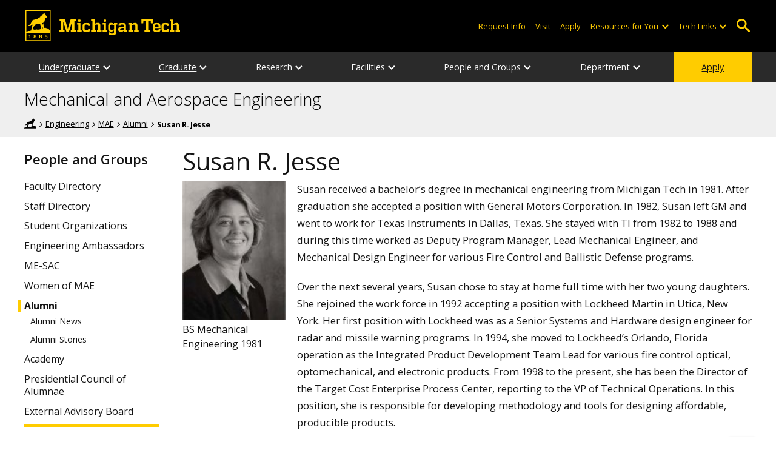

--- FILE ---
content_type: text/html; charset=UTF-8
request_url: https://www.mtu.edu/mechanical-aerospace/people/alumni/profiles/susan-jesse.html
body_size: 9509
content:
<!DOCTYPE HTML><html lang="en">
   <head>
      <meta charset="UTF-8">
      <meta name="viewport" content="width=device-width, initial-scale=1">
      <title>Susan R. Jesse | MAE</title>
      <meta name="Description" content="Susan R. Jesse, alumnus, Michigan Technological University">
      <meta name="Keywords" content="Susan R. Jesse">
      


<!-- <link type="text/css" rel="stylesheet" href="//www.mtu.edu/mtu_resources/styles/n/normalize.css" /> -->
<!-- <link type="text/css" rel="stylesheet" href="//www.mtu.edu/mtu_resources/styles/n/base.css" /> -->
<link type="text/css" rel="stylesheet" href="//www.mtu.edu/mtu_resources/styles/n/base.css" />

<!-- this is the headcode include -->
<!--<link rel="stylesheet" href="/_resources/css/oustyles.css" />-->

<link href="//www.mtu.edu/mtu_resources/styles/n/print.css" type="text/css" rel="stylesheet" media="print" />
<script>/**
 * +------------------------------------------------------------------------+
 * | Global Settings                                                        |
 * +------------------------------------------------------------------------+
 */
(function() {
	// TODO: Fix if the user has switched their system preferences. 
	// Only set cookie in settings page.	
	function setFontSize(value) {
		if (value) {
			document.documentElement.classList.remove(window.mtuFontSize);
			document.documentElement.classList.add(value);
			window.mtuFontSize = value;
		}
	}

	function setReducedMotion(value) {
		if (value) {
			document.documentElement.classList.add("reduce-animations");
		} else {
			document.documentElement.classList.remove("reduce-animations");
		}
	}

	function setTheme(value) {
		if (value) {
			document.documentElement.classList.remove(window.mtuTheme);
			document.documentElement.classList.add(value);
			window.mtuTheme = value;
		}
	}
	
	const animQuery = window.matchMedia("(prefers-reduced-motion: reduce)");
	const darkQuery = window.matchMedia("(prefers-color-scheme: dark)");

	let mtuAnimations;
	let mtuFontSize;
	let mtuTheme;

	try {
		mtuAnimations = localStorage.getItem("mtuAnimations");
		mtuFontSize = localStorage.getItem("mtuFontSize");
		mtuTheme = localStorage.getItem("mtuTheme");
	} catch (error) {
		console.error(error);
		return;
	}

	setFontSize(mtuFontSize);
	setReducedMotion(mtuAnimations === "reduced" || animQuery.matches);

	if (mtuTheme === "system") {
		mtuTheme = darkQuery.matches ? "dark" : "light";
	}

	if (mtuTheme === "dark") {
		const link = document.createElement("link");
		link.href = "/mtu_resources/assets/css/app-dark.css";
		link.rel = "stylesheet";
		link.type = "text/css";

		document.head.append(link);
	}

	setTheme(mtuTheme);
})();

/**
 * +------------------------------------------------------------------------+
 * | Global Header and Navigation                                           |
 * +------------------------------------------------------------------------+
 */
(function() {
	function adjustNav() {
		let navBar = document.querySelector('.nav-bar');
		if (navBar) {
			let navCount = navBar.querySelectorAll('.menu_item').length;
			let height = navBar.clientHeight;	

			if (height > 50) {
			  navBar.style.setProperty('--navCount', navCount);
			  navBar.classList.add('nav-tall');
			} else {
			  navBar.style.removeProperty('--navCount');
			  navBar.classList.remove('nav-tall');
			}	
		}
	}
	
	// Adjust header height right away.
	adjustNav();
	
	// Re-adjust header height as content loads.
	window.addEventListener("DOMContentLoaded", adjustNav);
	window.addEventListener("load", adjustNav);
	
	// Setting up some space for items after the nav to be seen.
	function onResize() {
		let header = document.querySelector(".nav, .mtu-nav");
		let headerHeight;
		
		if (header) {
			headerHeight = header.clientHeight + "px";
			document.documentElement.style.setProperty("--mtu-header-height", headerHeight);
		}
	}
	
	// Create --mtu-header-height now.
	onResize();
	
	// Update --mtu-header-height on load.
	window.addEventListener("DOMContentLoaded", onResize);
	window.addEventListener("load", onResize);
	
	// Update --mtu-header-height on resize.
	let frameId;
	window.addEventListener("resize", function() {
		// Debounce the resize event.
		if (frameId) {
			window.cancelAnimationFrame(frameId);
		}
		
		frameId = window.requestAnimationFrame(onResize);
	});
})();

/**
 * Defers execution of the given function until after jQuery is loaded.
 */
function defer(fn) {
	if (window.jsSet) {
		fn();
		return;
	}
	
	setTimeout(function() {
		defer(fn);
	}, 100);
}
</script><meta property="mtu:ou_content_type" content="alumni">
      <meta property="mtu:ou_content_id" content="5319ce76-ad11-4dad-86da-1e82d45444b7">
      <link rel="canonical" href="https://www.mtu.edu/mechanical-aerospace/people/alumni/profiles/susan-jesse.html">
      <script>
window.dataLayer = window.dataLayer || [];
if(window.devicePixelRatio > 1.5) {
	dataLayer.push({'retina':'true'});
} else {
	dataLayer.push({'retina':'false'});
}
let theme = localStorage.getItem('mtuTheme') || 'light';
let animations = localStorage.getItem('mtuAnimations') || 'no-preference';
let fontSize = localStorage.getItem('mtuFontSize') || 'font-normal';

dataLayer.push({'themes':theme,'animations':animations,'font_size':fontSize});
dataLayer.push({'internalExternal' : 'external'});
</script>

<!-- Google Tag Manager -->
<script>(function(w,d,s,l,i){w[l]=w[l]||[];w[l].push({'gtm.start':
new Date().getTime(),event:'gtm.js'});var f=d.getElementsByTagName(s)[0],
j=d.createElement(s),dl=l!='dataLayer'?'&l='+l:'';j.async=true;j.src=
'https://gtm-tagging-1.mtu.edu/gtm.js?id='+i+dl;f.parentNode.insertBefore(j,f);
})(window,document,'script','dataLayer','GTM-K6W7S4L9');</script>
<!-- End Google Tag Manager -->


<link rel="preconnect" href="https://fonts.googleapis.com">
<link rel="preconnect" href="https://fonts.gstatic.com" crossorigin />
<link href="https://fonts.googleapis.com/css2?family=Open+Sans:ital,wght@0,300;0,400;0,600;0,700;1,400;1,600;1,700&display=swap" rel="preload" as="style">
<link href="https://fonts.googleapis.com/css2?family=Open+Sans:ital,wght@0,300;0,400;0,600;0,700;1,400;1,600;1,700&display=swap" rel="stylesheet" /></head>
   <body>
      <div aria-atomic="true" aria-live="polite" class="sr-only" id="sr-announcements" role="status"></div>
      <div class="stick"><svg xmlns="http://www.w3.org/2000/svg" viewBox="0 0 0 0" width="0" height="0" focusable="false" role="none" style="visibility: hidden; position: absolute; left: -9999px; overflow: hidden;" ><defs><filter id="wp-duotone-dark-grayscale"><feColorMatrix color-interpolation-filters="sRGB" type="matrix" values=" .299 .587 .114 0 0 .299 .587 .114 0 0 .299 .587 .114 0 0 .299 .587 .114 0 0 " /><feComponentTransfer color-interpolation-filters="sRGB" ><feFuncR type="table" tableValues="0 0.49803921568627" /><feFuncG type="table" tableValues="0 0.49803921568627" /><feFuncB type="table" tableValues="0 0.49803921568627" /><feFuncA type="table" tableValues="1 1" /></feComponentTransfer><feComposite in2="SourceGraphic" operator="in" /></filter></defs></svg><svg xmlns="http://www.w3.org/2000/svg" viewBox="0 0 0 0" width="0" height="0" focusable="false" role="none" style="visibility: hidden; position: absolute; left: -9999px; overflow: hidden;" ><defs><filter id="wp-duotone-grayscale"><feColorMatrix color-interpolation-filters="sRGB" type="matrix" values=" .299 .587 .114 0 0 .299 .587 .114 0 0 .299 .587 .114 0 0 .299 .587 .114 0 0 " /><feComponentTransfer color-interpolation-filters="sRGB" ><feFuncR type="table" tableValues="0 1" /><feFuncG type="table" tableValues="0 1" /><feFuncB type="table" tableValues="0 1" /><feFuncA type="table" tableValues="1 1" /></feComponentTransfer><feComposite in2="SourceGraphic" operator="in" /></filter></defs></svg><svg xmlns="http://www.w3.org/2000/svg" viewBox="0 0 0 0" width="0" height="0" focusable="false" role="none" style="visibility: hidden; position: absolute; left: -9999px; overflow: hidden;" ><defs><filter id="wp-duotone-purple-yellow"><feColorMatrix color-interpolation-filters="sRGB" type="matrix" values=" .299 .587 .114 0 0 .299 .587 .114 0 0 .299 .587 .114 0 0 .299 .587 .114 0 0 " /><feComponentTransfer color-interpolation-filters="sRGB" ><feFuncR type="table" tableValues="0.54901960784314 0.98823529411765" /><feFuncG type="table" tableValues="0 1" /><feFuncB type="table" tableValues="0.71764705882353 0.25490196078431" /><feFuncA type="table" tableValues="1 1" /></feComponentTransfer><feComposite in2="SourceGraphic" operator="in" /></filter></defs></svg><svg xmlns="http://www.w3.org/2000/svg" viewBox="0 0 0 0" width="0" height="0" focusable="false" role="none" style="visibility: hidden; position: absolute; left: -9999px; overflow: hidden;" ><defs><filter id="wp-duotone-blue-red"><feColorMatrix color-interpolation-filters="sRGB" type="matrix" values=" .299 .587 .114 0 0 .299 .587 .114 0 0 .299 .587 .114 0 0 .299 .587 .114 0 0 " /><feComponentTransfer color-interpolation-filters="sRGB" ><feFuncR type="table" tableValues="0 1" /><feFuncG type="table" tableValues="0 0.27843137254902" /><feFuncB type="table" tableValues="0.5921568627451 0.27843137254902" /><feFuncA type="table" tableValues="1 1" /></feComponentTransfer><feComposite in2="SourceGraphic" operator="in" /></filter></defs></svg><svg xmlns="http://www.w3.org/2000/svg" viewBox="0 0 0 0" width="0" height="0" focusable="false" role="none" style="visibility: hidden; position: absolute; left: -9999px; overflow: hidden;" ><defs><filter id="wp-duotone-midnight"><feColorMatrix color-interpolation-filters="sRGB" type="matrix" values=" .299 .587 .114 0 0 .299 .587 .114 0 0 .299 .587 .114 0 0 .299 .587 .114 0 0 " /><feComponentTransfer color-interpolation-filters="sRGB" ><feFuncR type="table" tableValues="0 0" /><feFuncG type="table" tableValues="0 0.64705882352941" /><feFuncB type="table" tableValues="0 1" /><feFuncA type="table" tableValues="1 1" /></feComponentTransfer><feComposite in2="SourceGraphic" operator="in" /></filter></defs></svg><svg xmlns="http://www.w3.org/2000/svg" viewBox="0 0 0 0" width="0" height="0" focusable="false" role="none" style="visibility: hidden; position: absolute; left: -9999px; overflow: hidden;" ><defs><filter id="wp-duotone-magenta-yellow"><feColorMatrix color-interpolation-filters="sRGB" type="matrix" values=" .299 .587 .114 0 0 .299 .587 .114 0 0 .299 .587 .114 0 0 .299 .587 .114 0 0 " /><feComponentTransfer color-interpolation-filters="sRGB" ><feFuncR type="table" tableValues="0.78039215686275 1" /><feFuncG type="table" tableValues="0 0.94901960784314" /><feFuncB type="table" tableValues="0.35294117647059 0.47058823529412" /><feFuncA type="table" tableValues="1 1" /></feComponentTransfer><feComposite in2="SourceGraphic" operator="in" /></filter></defs></svg><svg xmlns="http://www.w3.org/2000/svg" viewBox="0 0 0 0" width="0" height="0" focusable="false" role="none" style="visibility: hidden; position: absolute; left: -9999px; overflow: hidden;" ><defs><filter id="wp-duotone-purple-green"><feColorMatrix color-interpolation-filters="sRGB" type="matrix" values=" .299 .587 .114 0 0 .299 .587 .114 0 0 .299 .587 .114 0 0 .299 .587 .114 0 0 " /><feComponentTransfer color-interpolation-filters="sRGB" ><feFuncR type="table" tableValues="0.65098039215686 0.40392156862745" /><feFuncG type="table" tableValues="0 1" /><feFuncB type="table" tableValues="0.44705882352941 0.4" /><feFuncA type="table" tableValues="1 1" /></feComponentTransfer><feComposite in2="SourceGraphic" operator="in" /></filter></defs></svg><svg xmlns="http://www.w3.org/2000/svg" viewBox="0 0 0 0" width="0" height="0" focusable="false" role="none" style="visibility: hidden; position: absolute; left: -9999px; overflow: hidden;" ><defs><filter id="wp-duotone-blue-orange"><feColorMatrix color-interpolation-filters="sRGB" type="matrix" values=" .299 .587 .114 0 0 .299 .587 .114 0 0 .299 .587 .114 0 0 .299 .587 .114 0 0 " /><feComponentTransfer color-interpolation-filters="sRGB" ><feFuncR type="table" tableValues="0.098039215686275 1" /><feFuncG type="table" tableValues="0 0.66274509803922" /><feFuncB type="table" tableValues="0.84705882352941 0.41960784313725" /><feFuncA type="table" tableValues="1 1" /></feComponentTransfer><feComposite in2="SourceGraphic" operator="in" /></filter></defs></svg>

<section aria-label="skip links">
    <div class="skip-links" id="skip">
        <a href="#main">Skip to page content</a>
        <a href="#mtu-footer">Skip to footer navigation</a>
    </div>
</section>

<header class="mtu-nav">
    <div class="pre-nav-wrapper background-black">
        <div class="pre-nav">
            <button class="mobile-menu-button hide-for-desktop"
                    data-inactive>
                <span class="mobile-button-text">Menu</span>
            </button>

            <div class="pre-nav-logo">
                <a class="pre-nav-logo-link" href="https://www.mtu.edu">
                    <img alt="Michigan Tech Logo"
                         class="pre-nav-logo-image"
                         src="https://www.mtu.edu/mtu_resources/images/logos/michigan-tech-logo-full-yellow.svg"
                         width="255"
                         height="45" />
                </a>
            </div>

            <div class="audience-search display-audience show-for-desktop">
                <div class="audience-wrapper show-for-desktop">
                    <ul aria-label="Audiences"
                        class="audience-nav">
                        <li class="menu_item">
                                <a class="menu_link"
									aria-label="Request Information from Michigan Tech"
                                   href="/request/index.html">
                                    Request Info
                                </a>
                            </li><li class="menu_item">
                                <a class="menu_link"
									aria-label="Visit Michigan Tech"
                                   href="/visit/index.html">
                                    Visit
                                </a>
                            </li><li class="menu_item">
                                <a class="menu_link"
									aria-label="Apply to Michigan Tech"
                                   href="/apply/index.html">
                                    Apply
                                </a>
                            </li> 
                        
                        <li class="menu_item resources-links tech-links">
                                        <div class="menu_link">
                                            Resources for You
                                        </div>
                                        
                                        <button aria-label="Open sub-menu"
                                                class="submenu-button arrow"></button>
                                        
                                        <ul class="tech-links-menu menu_submenu">
                                        
                                            <li class="submenu_item">
                                                    <a
                                                       href="/future/index.html">
                                                        Prospective Students
                                                    </a>
                                                </li><li class="submenu_item">
                                                    <a
                                                       href="/admissions/enroll/index.html">
                                                        Admitted Students
                                                    </a>
                                                </li><li class="submenu_item">
                                                    <a
                                                       href="/current/index.html">
                                                        Current Students
                                                    </a>
                                                </li><li class="submenu_item">
                                                    <a
                                                       href="/faculty-staff/index.html">
                                                        Faculty and Staff
                                                    </a>
                                                </li><li class="submenu_item">
                                                    <a
                                                       href="/alumni/index.html">
                                                        Alumni and Friends
                                                    </a>
                                                </li><li class="submenu_item">
                                                    <a
                                                       href="/admissions/connect/parents/index.html">
                                                        Parents and Family
                                                    </a>
                                                </li><li class="submenu_item">
                                                    <a
                                                       href="/industry/index.html">
                                                        Industry/Partners
                                                    </a>
                                                </li> 
                                            
                                        </ul>
                                    </li>
                        
                        <li class="menu_item tech-links">
                            <div class="menu_link">
                                Tech Links
                            </div>

                            <button aria-label="Open sub-menu"
                                    class="submenu-button arrow"></button>

                            <ul class="tech-links-menu menu_submenu">
    <li class="submenu_item">
        <a class="link-az" href="/a2z/index.html">
            A to Z
        </a>
    </li>

    <li class="submenu_item">
        <a class="link-directory" href="/directory/">
            Campus Directory
        </a>
    </li>

    <li class="submenu_item">
        <a class="link-canvas" href="https://mtu.instructure.com/">
            Canvas
        </a>
    </li>

    <li class="submenu_item">
        <a class="link-concur" href="https://sso.mtu.edu/cas/idp/profile/SAML2/Unsolicited/SSO?providerId=https%3A%2F%2Fwww.concursolutions.com">
            Concur
        </a>
    </li>

    <li class="submenu_item">
        <a class="link-email" href="https://mail.google.com/a/mtu.edu/">
            Email
        </a>
    </li>
    
    <li class="submenu_item">
        <a class="link-mymt" href="https://www.mtu.edu/experience/">
            Experience
        </a>
    </li>

    <li class="submenu_item">
        <a class="link-sds" href="https://www.mtu.edu/sds/">
            Safety Data Sheets
        </a>
    </li>
    
    <li class="submenu_item">
        <a class="link-settings" href="/site-settings/index.html">
            Website Settings
        </a>
    </li>
</ul>
                        </li>
                    </ul>
                </div>

                <!-- Google Tag Manager (noscript) -->
<noscript aria-hidden="true"><iframe src="https://gtm-tagging-1.mtu.edu/ns.html?id=GTM-K6W7S4L9"
height="0" width="0" style="display:none;visibility:hidden"></iframe></noscript>
<!-- End Google Tag Manager (noscript) -->
	<div class="desktop-search-bar search-bar show-for-desktop">
		<form action="https://www.mtu.edu/search/" class="search-fields invisible">
				<label for="desktop-search">
					Search
				</label>
	
			<input class="search-text"
				id="desktop-search"
				name="q"
				type="search" />
	
			<button class="search-clear">
				Clear Search Input
			</button>
	
			<label for="search-options" hidden>
				Search Category
			</label>
	
			<select class="search-options" id="search-options">
				<option value="mtu">
					Michigan Tech
				</option>
				 
				<option data-action="https://www.mtu.edu/mechanical-aerospace/" data-name="s" value="site">
					This Site
				</option>
								<option data-action="https://www.mtu.edu/majors/" value="programs">
					Programs
				</option>
			</select>
	
			<button class="search-button" type="submit">
				Go
			</button>
		</form>
	
		<button aria-expanded="false" class="search-toggle-button">
			Open Search
		</button>
	</div>
	            </div>
        </div>
    </div>

   <nav class="nav-bar show-for-desktop">
      <ul class="menu" aria-label="Main Navigation">
      <li class="menu_item menu_has-submenu"><a href="/mechanical-aerospace/undergraduate/" class="menu_link">Undergraduate</a><button class="submenu-button arrow" aria-expanded="false" aria-label="Undergraduate sub-menu"></button>
<ul class="menu_submenu"><li class="submenu_item"><a class="submenu_link" href="/mechanical-aerospace/undergraduate/ae/"><span>Aerospace Engineering&mdash;BS</span></a>
</li><li class="submenu_item"><a class="submenu_link" href="/mechanical-aerospace/undergraduate/me/"><span>Mechanical Engineering&mdash;BS</span></a>
</li><li class="submenu_item"><a class="submenu_link" href="/mechanical-aerospace/undergraduate/minors/"><span>Minors</span></a>
</li><li class="submenu_item"><a class="submenu_link" href="/mechanical-aerospace/undergraduate/accreditation/" aria-label="Mechanical Engineering Accreditation"><span>Accreditation</span></a>
</li><li class="submenu_item"><a class="submenu_link" href="/mechanical-aerospace/undergraduate/senior-design/"><span>Senior Design</span></a>
</li><li class="submenu_item"><a class="submenu_link" href="/mechanical-aerospace/undergraduate/enterprise/" aria-label="Mechanical Engineering Enterprise"><span>Enterprise</span></a>
</li><li class="submenu_item"><a class="submenu_link" href="https://www.banweb.mtu.edu/pls/owa/studev.stu_ctg_utils.p_display_class_facbio?ps_department=ME,AE&amp;PS_STYLE_DEPT=mechanical-aerospace&amp;ps_level=UG&amp;ps_faculty=all" aria-label="Undergraduate Departmental Courses"><span>Departmental Courses</span></a>
</li><li class="submenu_item"><a class="submenu_link" href="/mechanical-aerospace/undergraduate/order-engineer/"><span>Order of the Engineer</span></a>
</li><li class="submenu_item"><a class="submenu_link" href="/mechanical-aerospace/undergraduate/advising/" aria-label="Undergraduate Advising"><span>Advising</span></a>
</li></ul>
</li><li class="menu_item menu_has-submenu"><a href="/mechanical-aerospace/graduate/" class="menu_link">Graduate</a><button class="submenu-button arrow" aria-expanded="false" aria-label="Graduate sub-menu"></button>
<ul class="menu_submenu"><li class="submenu_item"><a class="submenu_link" href="/mechanical-aerospace/graduate/phd/"><span>Mechanical Engineering-Engineering Mechanics&mdash;PhD</span></a>
</li><li class="submenu_item"><a class="submenu_link" href="/mechanical-aerospace/graduate/mechanical/"><span>Mechanical Engineering&mdash;MS</span></a>
</li><li class="submenu_item"><a class="submenu_link" href="/mechanical-aerospace/graduate/accelerated/"><span>Accelerated Master's</span></a>
</li><li class="submenu_item"><a class="submenu_link" href="/mechanical-aerospace/graduate/certificates/"><span>Certificates</span></a>
</li><li class="submenu_item"><a class="submenu_link" href="/mechanical-aerospace/graduate/online-learning/"><span>Online Learning</span></a>
</li><li class="submenu_item"><a class="submenu_link" href="https://www.banweb.mtu.edu/pls/owa/stu_ctg_utils.p_online_all_courses_gr#MEEM" aria-label="Graduate Departmental Courses"><span>Departmental Courses</span></a>
</li><li class="submenu_item"><a class="submenu_link" href="/engineering/graduate/funding/"><span>Funding Opportunities</span></a>
</li><li class="submenu_item"><a class="submenu_link" href="/mechanical-aerospace/graduate/seminars/"><span>Seminars</span></a>
</li><li class="submenu_item"><a class="submenu_link" href="/mechanical-aerospace/graduate/advising/" aria-label="Graduate Advising"><span>Advising</span></a>
</li></ul>
</li><li class="menu_item menu_has-submenu"><div class="menu_link">Research</div><button class="submenu-button arrow" aria-expanded="false" aria-label="Research sub-menu"></button>
<ul class="menu_submenu"><li class="submenu_item"><a class="submenu_link" href="/mechanical-aerospace/research/thrusts/"><span>Our Research</span></a>
</li><li class="submenu_item"><a class="submenu_link" href="/mechanical-aerospace/research/projects/"><span>Current Projects</span></a>
</li><li class="submenu_item"><a class="submenu_link" href="/mechanical-aerospace/research/facilities/"><span>Facilities</span></a>
</li><li class="submenu_item"><a class="submenu_link" href="/mechanical-aerospace/research/equipment/"><span>Equipment</span></a>
</li><li class="submenu_item"><a class="submenu_link" href="/mechanical-aerospace/research/centers-institutes/"><span>Centers and Institutes</span></a>
</li><li class="submenu_item"><a class="submenu_link" href="/mechanical-aerospace/department/publications/"><span>Faculty Publications</span></a>
</li><li class="submenu_item"><a class="submenu_link" href="https://blogs.mtu.edu/mechanical-aerospace/category/news/research/"><span>News</span></a>
</li><li class="submenu_item"><a class="submenu_link" href="/mechanical-aerospace/research/undergraduate/"><span>Undergraduate Research</span></a>
</li></ul>
</li><li class="menu_item menu_has-submenu"><div class="menu_link">Facilities</div><button class="submenu-button arrow" aria-expanded="false" aria-label="Facilities sub-menu"></button>
<ul class="menu_submenu"><li class="submenu_item"><a class="submenu_link" href="/mechanical-aerospace/facilities/learning-center/"><span>Engineering Learning Center</span></a>
</li><li class="submenu_item"><a class="submenu_link" href="/mechanical-aerospace/facilities/capstone/" aria-label="Senior Design Facilities"><span>Senior Design</span></a>
</li><li class="submenu_item"><a class="submenu_link" href="/mechanical-aerospace/facilities/labs/"><span>MAE Labs And Facilities</span></a>
</li><li class="submenu_item"><a class="submenu_link" href="/it/services/computer-labs/"><span>Computer Labs</span></a>
</li><li class="submenu_item"><a class="submenu_link" href="/mechanical-aerospace/facilities/safety/"><span>Safety</span></a>
</li></ul>
</li><li class="menu_item menu_has-submenu"><div class="menu_link">People and Groups</div><button class="submenu-button arrow" aria-expanded="false" aria-label="People and Groups sub-menu"></button>
<ul class="menu_submenu"><li class="submenu_item"><a class="submenu_link" href="/mechanical-aerospace/people/faculty/"><span>Faculty Directory</span></a>
</li><li class="submenu_item"><a class="submenu_link" href="/mechanical-aerospace/people/staff/"><span>Staff Directory</span></a>
</li><li class="submenu_item"><a class="submenu_link" href="/mechanical-aerospace/people/student-orgs/"><span>Student Organizations</span></a>
</li><li class="submenu_item"><a class="submenu_link" href="/mechanical-aerospace/people/ambassadors/"><span>Engineering Ambassadors</span></a>
</li><li class="submenu_item"><a class="submenu_link" href="/mechanical-aerospace/people/mesac/"><span>ME-SAC</span></a>
</li><li class="submenu_item"><a class="submenu_link" href="/mechanical-aerospace/people/women/"><span>Women of MAE</span></a>
</li><li class="submenu_item"><a class="submenu_link" href="/mechanical-aerospace/people/alumni/"><span>Alumni</span></a>
</li><li class="submenu_item"><a class="submenu_link" href="/mechanical-aerospace/people/academy/"><span>Academy</span></a>
</li><li class="submenu_item"><a class="submenu_link" href="/mechanical-aerospace/people/pca/"><span>Presidential Council of Alumnae</span></a>
</li><li class="submenu_item"><a class="submenu_link" href="/mechanical-aerospace/people/advisory-board/"><span>External Advisory Board</span></a>
</li></ul>
</li><li class="menu_item menu_has-submenu"><div class="menu_link">Department</div><button class="submenu-button arrow" aria-expanded="false" aria-label="Department sub-menu"></button>
<ul class="menu_submenu"><li class="submenu_item"><a class="submenu_link" href="/mechanical-aerospace/department/profile/"><span>Profile</span></a>
</li><li class="submenu_item"><a class="submenu_link" href="/mechanical-aerospace/department/giving/"><span>Support Our Future</span></a>
</li><li class="submenu_item"><a class="submenu_link" href="/mechanical-aerospace/department/employment/"><span>Employment</span></a>
</li><li class="submenu_item"><a class="submenu_link" href="/mechanical-aerospace/magazine/"><span>MAE Magazine</span></a>
</li><li class="submenu_item"><a class="submenu_link" href="/mechanical-aerospace/department/publications/"><span>Publications</span></a>
</li><li class="submenu_item"><a class="submenu_link" href="/mechanical-aerospace/department/contact/"><span>Contact Us</span></a>
</li></ul>
</li><li class="menu_item menu_item-yellow"><a href="/apply/" class="menu_link">Apply</a>
</li>      </ul>
   </nav>

    <nav class="offscreen-nav invisible">
      <div class="mobile-search-bar search-bar">
	<form action="https://www.mtu.edu/search/">
		<label for="mobile-search"
			   hidden>
			Search
		</label>

		<input class="search-text"
			   id="mobile-search"
			   name="q"
			   placeholder="Search"
			   type="search" />

		<button class="search-clear">
			Clear Search Input
		</button>

		<label for="mobile-search-options"
			   hidden>
			Search Category
		</label>

		<select class="search-options"
				id="mobile-search-options">
			<option value="mtu">
				Michigan Tech
			</option>

			 
			<option data-action="https://www.mtu.edu/mechanical-aerospace/" data-name="s" value="site">
				This Site
			</option>
			
			<option data-action="https://www.mtu.edu/majors"
					value="programs">
				Programs
			</option>
		</select>

		<button class="search-button"
				type="submit">
			Search
		</button>
	</form>
</div>
        

        <ul class="menu"
            aria-label="Main Navigation">

           
            <li class="menu_item menu_has-submenu"><a href="/mechanical-aerospace/undergraduate/" class="menu_link">Undergraduate</a><button class="submenu-button arrow" aria-expanded="false" aria-label="Undergraduate sub-menu"></button>
<ul class="menu_submenu"><li class="submenu_item"><a class="submenu_link" href="/mechanical-aerospace/undergraduate/ae/"><span>Aerospace Engineering&mdash;BS</span></a>
</li><li class="submenu_item"><a class="submenu_link" href="/mechanical-aerospace/undergraduate/me/"><span>Mechanical Engineering&mdash;BS</span></a>
</li><li class="submenu_item"><a class="submenu_link" href="/mechanical-aerospace/undergraduate/minors/"><span>Minors</span></a>
</li><li class="submenu_item"><a class="submenu_link" href="/mechanical-aerospace/undergraduate/accreditation/" aria-label="Mechanical Engineering Accreditation"><span>Accreditation</span></a>
</li><li class="submenu_item"><a class="submenu_link" href="/mechanical-aerospace/undergraduate/senior-design/"><span>Senior Design</span></a>
</li><li class="submenu_item"><a class="submenu_link" href="/mechanical-aerospace/undergraduate/enterprise/" aria-label="Mechanical Engineering Enterprise"><span>Enterprise</span></a>
</li><li class="submenu_item"><a class="submenu_link" href="https://www.banweb.mtu.edu/pls/owa/studev.stu_ctg_utils.p_display_class_facbio?ps_department=ME,AE&amp;PS_STYLE_DEPT=mechanical-aerospace&amp;ps_level=UG&amp;ps_faculty=all" aria-label="Undergraduate Departmental Courses"><span>Departmental Courses</span></a>
</li><li class="submenu_item"><a class="submenu_link" href="/mechanical-aerospace/undergraduate/order-engineer/"><span>Order of the Engineer</span></a>
</li><li class="submenu_item"><a class="submenu_link" href="/mechanical-aerospace/undergraduate/advising/" aria-label="Undergraduate Advising"><span>Advising</span></a>
</li></ul>
</li><li class="menu_item menu_has-submenu"><a href="/mechanical-aerospace/graduate/" class="menu_link">Graduate</a><button class="submenu-button arrow" aria-expanded="false" aria-label="Graduate sub-menu"></button>
<ul class="menu_submenu"><li class="submenu_item"><a class="submenu_link" href="/mechanical-aerospace/graduate/phd/"><span>Mechanical Engineering-Engineering Mechanics&mdash;PhD</span></a>
</li><li class="submenu_item"><a class="submenu_link" href="/mechanical-aerospace/graduate/mechanical/"><span>Mechanical Engineering&mdash;MS</span></a>
</li><li class="submenu_item"><a class="submenu_link" href="/mechanical-aerospace/graduate/accelerated/"><span>Accelerated Master's</span></a>
</li><li class="submenu_item"><a class="submenu_link" href="/mechanical-aerospace/graduate/certificates/"><span>Certificates</span></a>
</li><li class="submenu_item"><a class="submenu_link" href="/mechanical-aerospace/graduate/online-learning/"><span>Online Learning</span></a>
</li><li class="submenu_item"><a class="submenu_link" href="https://www.banweb.mtu.edu/pls/owa/stu_ctg_utils.p_online_all_courses_gr#MEEM" aria-label="Graduate Departmental Courses"><span>Departmental Courses</span></a>
</li><li class="submenu_item"><a class="submenu_link" href="/engineering/graduate/funding/"><span>Funding Opportunities</span></a>
</li><li class="submenu_item"><a class="submenu_link" href="/mechanical-aerospace/graduate/seminars/"><span>Seminars</span></a>
</li><li class="submenu_item"><a class="submenu_link" href="/mechanical-aerospace/graduate/advising/" aria-label="Graduate Advising"><span>Advising</span></a>
</li></ul>
</li><li class="menu_item menu_has-submenu"><div class="menu_link">Research</div><button class="submenu-button arrow" aria-expanded="false" aria-label="Research sub-menu"></button>
<ul class="menu_submenu"><li class="submenu_item"><a class="submenu_link" href="/mechanical-aerospace/research/thrusts/"><span>Our Research</span></a>
</li><li class="submenu_item"><a class="submenu_link" href="/mechanical-aerospace/research/projects/"><span>Current Projects</span></a>
</li><li class="submenu_item"><a class="submenu_link" href="/mechanical-aerospace/research/facilities/"><span>Facilities</span></a>
</li><li class="submenu_item"><a class="submenu_link" href="/mechanical-aerospace/research/equipment/"><span>Equipment</span></a>
</li><li class="submenu_item"><a class="submenu_link" href="/mechanical-aerospace/research/centers-institutes/"><span>Centers and Institutes</span></a>
</li><li class="submenu_item"><a class="submenu_link" href="/mechanical-aerospace/department/publications/"><span>Faculty Publications</span></a>
</li><li class="submenu_item"><a class="submenu_link" href="https://blogs.mtu.edu/mechanical-aerospace/category/news/research/"><span>News</span></a>
</li><li class="submenu_item"><a class="submenu_link" href="/mechanical-aerospace/research/undergraduate/"><span>Undergraduate Research</span></a>
</li></ul>
</li><li class="menu_item menu_has-submenu"><div class="menu_link">Facilities</div><button class="submenu-button arrow" aria-expanded="false" aria-label="Facilities sub-menu"></button>
<ul class="menu_submenu"><li class="submenu_item"><a class="submenu_link" href="/mechanical-aerospace/facilities/learning-center/"><span>Engineering Learning Center</span></a>
</li><li class="submenu_item"><a class="submenu_link" href="/mechanical-aerospace/facilities/capstone/" aria-label="Senior Design Facilities"><span>Senior Design</span></a>
</li><li class="submenu_item"><a class="submenu_link" href="/mechanical-aerospace/facilities/labs/"><span>MAE Labs And Facilities</span></a>
</li><li class="submenu_item"><a class="submenu_link" href="/it/services/computer-labs/"><span>Computer Labs</span></a>
</li><li class="submenu_item"><a class="submenu_link" href="/mechanical-aerospace/facilities/safety/"><span>Safety</span></a>
</li></ul>
</li><li class="menu_item menu_has-submenu"><div class="menu_link">People and Groups</div><button class="submenu-button arrow" aria-expanded="false" aria-label="People and Groups sub-menu"></button>
<ul class="menu_submenu"><li class="submenu_item"><a class="submenu_link" href="/mechanical-aerospace/people/faculty/"><span>Faculty Directory</span></a>
</li><li class="submenu_item"><a class="submenu_link" href="/mechanical-aerospace/people/staff/"><span>Staff Directory</span></a>
</li><li class="submenu_item"><a class="submenu_link" href="/mechanical-aerospace/people/student-orgs/"><span>Student Organizations</span></a>
</li><li class="submenu_item"><a class="submenu_link" href="/mechanical-aerospace/people/ambassadors/"><span>Engineering Ambassadors</span></a>
</li><li class="submenu_item"><a class="submenu_link" href="/mechanical-aerospace/people/mesac/"><span>ME-SAC</span></a>
</li><li class="submenu_item"><a class="submenu_link" href="/mechanical-aerospace/people/women/"><span>Women of MAE</span></a>
</li><li class="submenu_item"><a class="submenu_link" href="/mechanical-aerospace/people/alumni/"><span>Alumni</span></a>
</li><li class="submenu_item"><a class="submenu_link" href="/mechanical-aerospace/people/academy/"><span>Academy</span></a>
</li><li class="submenu_item"><a class="submenu_link" href="/mechanical-aerospace/people/pca/"><span>Presidential Council of Alumnae</span></a>
</li><li class="submenu_item"><a class="submenu_link" href="/mechanical-aerospace/people/advisory-board/"><span>External Advisory Board</span></a>
</li></ul>
</li><li class="menu_item menu_has-submenu"><div class="menu_link">Department</div><button class="submenu-button arrow" aria-expanded="false" aria-label="Department sub-menu"></button>
<ul class="menu_submenu"><li class="submenu_item"><a class="submenu_link" href="/mechanical-aerospace/department/profile/"><span>Profile</span></a>
</li><li class="submenu_item"><a class="submenu_link" href="/mechanical-aerospace/department/giving/"><span>Support Our Future</span></a>
</li><li class="submenu_item"><a class="submenu_link" href="/mechanical-aerospace/department/employment/"><span>Employment</span></a>
</li><li class="submenu_item"><a class="submenu_link" href="/mechanical-aerospace/magazine/"><span>MAE Magazine</span></a>
</li><li class="submenu_item"><a class="submenu_link" href="/mechanical-aerospace/department/publications/"><span>Publications</span></a>
</li><li class="submenu_item"><a class="submenu_link" href="/mechanical-aerospace/department/contact/"><span>Contact Us</span></a>
</li></ul>
</li><li class="menu_item menu_item-yellow"><a href="/apply/" class="menu_link">Apply</a>
</li>    
            <li class="menu_item menu_has-submenu menu_item-black">
                <div class="menu_link">
				Connect with Us                </div>

                <button aria-label="Open sub-menu"
                        class="submenu-button arrow"></button>

                <ul class="tech-links-menu menu_submenu">
                    <li class="submenu_item">
                            <a class="submenu_link"
							   aria-label="Request Information from Michigan Tech"
                               href="/request/index.html">
                                Request Info
                            </a>
                        </li><li class="submenu_item">
                            <a class="submenu_link"
							   aria-label="Visit Michigan Tech"
                               href="/visit/index.html">
                                Visit
                            </a>
                        </li><li class="submenu_item">
                            <a class="submenu_link"
							   aria-label="Apply to Michigan Tech"
                               href="/apply/index.html">
                                Apply
                            </a>
                        </li> 
                </ul>
            </li>
            
            <li class="menu_item menu_has-submenu menu_item-black">
                                        <div class="menu_link">
                                            Resources for You
                                        </div>
                                        
                                        <button aria-label="Open sub-menu"
                                                class="submenu-button arrow"></button>
                                        
                                        <ul class="tech-links-menu menu_submenu">
                                        
                                            <li class="submenu_item">
                                                    <a class="submenu_link"
                                                       href="/future/index.html">
                                                        Prospective Students
                                                    </a>
                                                </li><li class="submenu_item">
                                                    <a class="submenu_link"
                                                       href="/admissions/enroll/index.html">
                                                        Admitted Students
                                                    </a>
                                                </li><li class="submenu_item">
                                                    <a class="submenu_link"
                                                       href="/current/index.html">
                                                        Current Students
                                                    </a>
                                                </li><li class="submenu_item">
                                                    <a class="submenu_link"
                                                       href="/faculty-staff/index.html">
                                                        Faculty and Staff
                                                    </a>
                                                </li><li class="submenu_item">
                                                    <a class="submenu_link"
                                                       href="/alumni/index.html">
                                                        Alumni and Friends
                                                    </a>
                                                </li><li class="submenu_item">
                                                    <a class="submenu_link"
                                                       href="/admissions/connect/parents/index.html">
                                                        Parents and Family
                                                    </a>
                                                </li><li class="submenu_item">
                                                    <a class="submenu_link"
                                                       href="/industry/index.html">
                                                        Industry/Partners
                                                    </a>
                                                </li> 
                                            
                                        </ul>
                                    </li>

            <li class="menu_item menu_has-submenu menu_item-black">
                <div class="menu_link">
                    Tech Links
                </div>

                <button aria-label="Open sub-menu"
                        class="submenu-button arrow"></button>

                <ul class="tech-links-menu menu_submenu">
    <li class="submenu_item">
        <a class="link-az" href="/a2z/index.html">
            A to Z
        </a>
    </li>
    
    <li class="submenu_item">
        <a class="link-directory" href="/directory/">
            Campus Directory
        </a>
    </li>

    <li class="submenu_item">
        <a class="link-canvas" href="https://mtu.instructure.com/">
            Canvas
        </a>
    </li>
    
    <li class="submenu_item">
        <a class="link-concur" href="https://sso.mtu.edu/cas/idp/profile/SAML2/Unsolicited/SSO?providerId=https%3A%2F%2Fwww.concursolutions.com">
            Concur
        </a>
    </li>

    <li class="submenu_item">
        <a class="link-email" href="https://mail.google.com/a/mtu.edu/">
            Email
        </a>
    </li>
    
    <li class="submenu_item">
        <a class="link-mymt" href="https://www.mtu.edu/experience/">
            Experience
        </a>
    </li>

    <li class="submenu_item">
        <a class="link-sds" href="https://www.mtu.edu/sds/">
            Safety Data Sheets
        </a>
    </li>
    
    <li class="submenu_item">
        <a class="link-settings" href="/site-settings/index.html">
            Website Settings
        </a>
    </li>
</ul>
            </li>
        </ul>
    </nav>
</header>         <section class="background-light-gray" aria-label="Site Title">
            <div class="site-title-wrapper">
               <div class="site-title">
                  <div class="title"><span><a href="/mechanical-aerospace/">Mechanical and Aerospace Engineering</a></span></div>
                  <div id="breadcrumbs" role="navigation" aria-label="breadcrumbs" class="breadcrumbs">
                     <ul>
                        <li><a href="/">Home</a></li>
                        <li><a href="/engineering/index.html">Engineering</a></li>
                        <li><a href="/mechanical-aerospace/">MAE</a></li>
                        <li><a href="/mechanical-aerospace/people/alumni/">Alumni</a></li>
                        <li class="active" aria-current="page">Susan R. Jesse</li>
                     </ul>
                  </div>
               </div>
               </div>
         </section>
         <div id="main" role="main" class="main">
            <section id="body_section" class="body-section" aria-label="main content">
               <div class="full-width">
                  <div class="clearer"></div>
                  <div class="left leftnav">
                     <div id="toggle-left"><img class="more-menu left" height="16" width="20" aria-hidden="true" role="presentation" src="/_resources/images/icons/hamburger.svg" alt="Open"><button class="left not-button"> Also in this section</button></div>
                     <nav aria-label="left side navigtion bar">
                        <ul id="main_links">
                           <li class="nav-title active"><span class="nav-title-heading">People and Groups</span><div class="sublinks">
                                 <ul class="firstlevel"><li><a  href="/mechanical-aerospace/people/faculty/">Faculty Directory</a></li><li><a  href="/mechanical-aerospace/people/staff/">Staff Directory</a></li><li><a  href="/mechanical-aerospace/people/student-orgs/">Student Organizations</a></li><li><a  href="/mechanical-aerospace/people/ambassadors/">Engineering Ambassadors</a></li><li><a  href="/mechanical-aerospace/people/mesac/">ME-SAC</a></li><li><a  href="/mechanical-aerospace/people/women/">Women of MAE</a></li><li class="active"><a  href="/mechanical-aerospace/people/alumni/">Alumni</a><ul class="secondlevel"><li><a href="https://blogs.mtu.edu/mechanical-aerospace/category/news/alumni/">Alumni News</a></li><li><a href="/mechanical-aerospace/people/alumni/stories/">Alumni Stories</a></li></ul></li><li><a  href="/mechanical-aerospace/people/academy/">Academy</a></li><li><a  href="/mechanical-aerospace/people/pca/">Presidential Council of Alumnae</a></li><li><a  href="/mechanical-aerospace/people/advisory-board/">External Advisory Board</a></li></ul>
                              </div>
                           </li>
                        </ul>
                     </nav>
                  </div>
                  <div id="content" class="content">
                     <article id="content_body" aria-label="content" class="main-content">
                        <h1>Susan R. Jesse</h1>
                        <div id="personnel" data-page-copied="/alumni/recognition/profiles/susan-jesse.html">                            <div class="person">                               <div class="photo"><img class="img" src="/alumni/recognition/profiles/images/jesse-susan-personnel.jpg" alt="Susan  Jesse"><div class="contact">                                     <ul class="none">                                        <li>BS Mechanical Engineering 1981</li>                                     </ul>                                  </div>                               </div>                               <div class="person_bio">                                  <div class="content_bio">                                     <div class="bio_text">                                        		                                        <p>Susan received a bachelor’s degree in mechanical engineering from Michigan Tech in                                           1981. After graduation she accepted a position with General Motors Corporation. In                                           1982, Susan left GM and went to work for Texas Instruments in Dallas, Texas. She stayed                                           with TI from 1982 to 1988 and during this time worked as Deputy Program Manager, Lead                                           Mechanical Engineer, and Mechanical Design Engineer for various Fire Control and Ballistic                                           Defense programs.</p>                                        <p>Over the next several years, Susan chose to stay at home full time with her two young                                           daughters. She rejoined the work force in 1992 accepting a position with Lockheed                                           Martin in Utica, New York. Her first position with Lockheed was as a Senior Systems                                           and Hardware design engineer for radar and missile warning programs. In 1994, she                                           moved to Lockheed’s Orlando, Florida operation as the Integrated Product Development                                           Team Lead for various fire control optical, optomechanical, and electronic products.                                           From 1998 to the present, she has been the Director of the Target Cost Enterprise                                           Process Center, reporting to the VP of Technical Operations. In this position, she                                           is responsible for developing methodology and tools for designing affordable, producible                                           products.</p>                                        <p>Susan is involved with her community as a Girl Scout leader and an elementary school                                           math tutor. She has also served as a guest speaker for various engineering symposia.</p>                                        <p>She and her husband, David, a 1982 MTU graduate, live in Orlando with their two daughters,                                           Katie and Kristin.</p>                                     </div>                                  </div>                               </div>                            </div>                         </div>				                        <div class="clearer"></div>
                     </article>
                  </div>
                  <div class="clearer"></div>
               </div>
            </section>
         </div>
         <div class="push"></div>
      </div>
      <footer xmlns:xlink="http://www.w3.org/1999/xlink" id="mtu-footer" class="mtu-footer">
   <div class="footer__pre-nav-wrapper">
      <ul class="no-bullet footer__pre-nav row">
         <li class="footer-button"><a aria-label="Request Information from Michigan Tech" href="/request/index.html">Request Information</a></li>
         <li class="footer-button"><a aria-label="Schedule a Visit at Michigan Tech" href="/visit/index.html">Schedule a Visit</a></li>
         <li class="footer-button-give"><a aria-label="Give to Michigan Tech" href="/giving/index.html">Give</a></li>
         <li class="footer-button-apply"><a aria-label="Apply to Michigan Tech" href="/apply/index.html">Apply</a></li>
      </ul>
   </div>
   <div class="footer row">
      <div class="footer-menu">
         <h2 class="footer-menu__title">Admissions</h2>
         <ul class="no-bullet">
            <li><a href="/admissions/index.html">Undergraduate Admissions</a></li>
            <li><a href="/gradschool/index.html">Graduate Admissions</a></li>
            <li><a href="/globalcampus/index.html">Global Campus</a></li>
            <li><a aria-label="Request Information from Michigan Tech" href="/request/index.html" class="footer-rfi">Request Information</a></li>
            <li><a aria-label="Schedule a Visit to Michigan Tech" href="/visit/index.html" class="footer-visit">Schedule a Visit</a></li>
            <li><a aria-label="Apply to Michigan Tech" href="/apply/index.html" class="footer-apply">Apply</a></li>
            <li><a aria-label="Virtual Tours of Michigan Tech" href="/virtual-tours/index.html">Virtual Tours</a></li>
         </ul>
      </div>
      <div class="footer-menu">
         <h2 class="footer-menu__title">Study and Live</h2>
         <ul class="no-bullet">
            <li><a href="/academics/">Academics</a></li>
            <li><a href="/majors/index.html">Degrees / Majors</a></li>
            <li><a href="/library/index.html">Library</a></li>
            <li><a href="https://www.michigantechhuskies.com/">Athletics</a></li>
            <li><a href="/tour/index.html">Campus and Beyond</a></li>
            <li><a href="https://events.mtu.edu/">Events Calendar</a></li>
            <li><a href="https://michigantechrecreation.com/index.aspx">Recreation</a></li>
         </ul>
      </div>
      <div class="footer-menu">
         <h2 class="footer-menu__title">Campus Info</h2>
         <ul class="no-bullet">
            <li><a href="/about/index.html">About Michigan Tech</a></li>
            <li><a href="/provost/accreditation/index.html" aria-label="University Accreditation">Accreditation</a></li>
            <li><a href="https://map.mtu.edu/">Campus Map</a></li>
            <li><a href="/jobs/index.html">Jobs at Michigan Tech</a></li>
            <li><a href="/news/index.html">News</a></li>
            <li><a href="https://www.mtu.edu/syp/">Summer Youth Programs</a></li>
            <li><a href="/webcams/index.html">Webcams</a></li>
         </ul>
      </div>
      <div class="footer-menu">
         <h2 class="footer-menu__title">Policies and Safety</h2>
         <ul class="no-bullet">
            <li><a href="/title-ix/resources/campus-safety/index.html" aria-label="Campus Safety Information and Resources">Campus Safety Information</a></li>
            <li><a href="/emergencycontacts/index.html">Emergency Contact Information</a></li>
            <li><a href="/deanofstudents/concern/index.html">Report a Concern</a></li>
            <li><a href="/publicsafety/index.html">Public Safety / Police Services</a></li>
            <li><a href="/student-affairs/interests/student-disclosure/index.html">Student Disclosures</a></li>
            <li><a href="/title-ix/index.html">Title IX</a></li>
            <li><a href="/policy/policies/index.html">University Policies</a></li>
         </ul>
      </div>
   </div>
   <div class="row footer__contact">
      <div class="footer__contact-info"><script type="text/javascript">
				(function () {
					let givingHostnames = ["www.mtu.edu", "give.mtu.edu"];
					let givingHref = "\/mechanical-aerospace\/department\/giving\/index.html";
					let givingBtn = document.querySelector(".footer-button-give a");
					if (givingBtn === null) {
						return;
					}

					let givingUrl = new URL(givingHref, "https://www.mtu.edu/");

					if (Array.from(givingHostnames).includes(givingUrl.hostname)) {
						givingBtn.href = givingUrl.toString();
					}
				})();
			</script><style>
				.footer__pre-nav li:nth-of-type(1), .footer__pre-nav li:nth-of-type(2), .footer__pre-nav li:nth-of-type(3), .footer__pre-nav li:nth-of-type(4) {
					display: block;
				}
			</style><h2><a class="text-gold underline-on-hover" href="/mechanical-aerospace/">Mechanical and Aerospace Engineering</a></h2><div class="footer__contact-info-address">R. L. Smith Building, 8th Floor<br />							1400 Townsend Drive<br />							Houghton, MI 49931</div><div><ul class="bar-separator no-bullet"><li class="phone"><a href="tel:9064872551">906-487-2551</a></li><li class="fax"><a href="tel:9064872822">906-487-2822</a></li></ul></div><a class="text-gold" href="/mechanical-aerospace/department/contact/">Contact Us</a><ul class="social-medium center"><li><a class="facebook" href="https://www.facebook.com/MTUMEEM" target="_blank">Facebook</a></li><li><a class="instagram" href="https://www.instagram.com/mtu_mechanical/" target="_blank">Instagram</a></li><li><a class="youtube" href="https://www.youtube.com/playlist?list=PLD194CBD51A58A90F&amp;feature=plcp" target="_blank">Youtube</a></li></ul></div>
      <div class="footer__contact-social">
         <div class="mtu-logo logo"><a href="/" class="mtu-logo mtu-logo-footer"><img src="//www.mtu.edu/mtu_resources/images/logos/michigan-tech-logo-fullname-solid-old.svg" height="132" width="200" alt="Michigan Technological University" loading="lazy"></a></div>
      </div>
   </div>
   <div class="footer__post-info row">
      <div>
         <ul class="bar-separator no-bullet aside">
            <li><a href="/accessibility/index.html">Accessibility</a></li>
            <li><a href="/eo-compliance/equal-opportunity-hiring/index.html">Equal Opportunity</a></li>
            <li><a href="mailto:webmaster@mtu.edu">Email the Webmaster</a></li>
         </ul>
      </div>
      <div>
         <ul class="bar-separator no-bullet">
            <li><a href="/tomorrowneeds/index.html"><strong>Tomorrow Needs Michigan Tech</strong></a></li>
            <li><span id="directedit">©</span>
               2026 <a href="https://www.mtu.edu">Michigan Technological University</a></li>
         </ul>
      </div>
   </div>
</footer>

<!--[if (!IE)|(gt IE 8)]><!--> 
	<script src="//www.mtu.edu/mtu_resources/script/n/jquery.js"></script> 
<!--<![endif]-->

<!--[if lte IE 8]>
	<script src="//www.mtu.edu/mtu_resources/script/n/jquery-ie.js"></script>
<![endif]-->

<script src="//www.mtu.edu/mtu_resources/assets/js/app.js"></script>
<script>
            var OUC = OUC || {};
            OUC.globalProps = OUC.globalProps || {};
            OUC.props = OUC.props || {};
            
            
                OUC.globalProps['path'] = "/mechanical-aerospace/people/alumni/profiles/susan-jesse.html";
                OUC.globalProps['domain'] = "https://www.mtu.edu";
                OUC.globalProps['index-file'] = "index";
                OUC.globalProps['extension'] = "html";
            
            var key;
            for (key in OUC.globalProps) {
            OUC.props[key] = OUC.globalProps[key];
            }
        </script>
      <script>
	$(function(){
		var $domain      = OUC.globalProps['domain'];
		var $currentPage = OUC.globalProps['path'];
		var $extension   = OUC.globalProps['extension'];
		var $indexFile   = OUC.globalProps['index-file'];
		
		$currentPage = $domain + $currentPage.replace(/index\.\w+/i, '');
		
		
		$('.leftnav .sublinks ul li').each(function(index, anchorTag){

			$link =  $("> a", this).attr('href');
			$link = $domain+$link.replace(/index\.\w+/i, '');
			var $count1 = ($link.match(/\//g) || []).length;
			
			// check if link matches current page
			/*if ($currentPage.includes($link) && $count1 > 4)
			{
				$(this).addClass('active');
				// break out of the loop
				return false;
			}*/
		});

		$('.category-nav-bar > li.main-nav-item').each(function(index, anchorTag){

			$link =  $("a", this).attr('href');
			if($link) {
				$link = $domain+$link.replace(/index\.\w+/i, '');
			}
			// check if link matches current page
			if ($currentPage.includes($link))
			{
				$(this).addClass('in');
				// break out of the loop
				return false;
			}
		});
	});
</script>
<div id="hidden" style="display:none;"><a id="de" href="https://a.cms.omniupdate.com/11/?skin=oucampus&amp;account=MTU&amp;site=www&amp;action=de&amp;path=/mechanical-aerospace/people/alumni/profiles/susan-jesse.pcf">©</a></div>
   </body>
</html>

--- FILE ---
content_type: text/plain
request_url: https://gtm-tagging-1.mtu.edu/g/collect?v=2&tid=G-4700E3SK7B&gtm=45he61m0v869524962z89191288006za20kzb9191288006zd9191288006&_p=1769276170332&gcs=G1--&gcd=13l3l3R3l5l1&npa=0&dma=0&cid=1662489173.1769276172&ecid=1891424553&ul=en-us%40posix&sr=1280x720&_fplc=0&ur=US&frm=0&pscdl=noapi&_eu=AAAAAGQ&sst.rnd=1279594173.1769276172&sst.tft=1769276170332&sst.lpc=45674360&sst.navt=n&sst.ude=1&sst.sw_exp=1&_s=2&tag_exp=103116026~103200004~104527906~104528501~104684208~104684211~105391253~115616986~115938465~115938469~116682875~117041587&sid=1769276172&sct=1&seg=0&dl=https%3A%2F%2Fwww.mtu.edu%2Fmechanical-aerospace%2Fpeople%2Falumni%2Fprofiles%2Fsusan-jesse.html&dt=Susan%20R.%20Jesse%20%7C%20MAE&_tu=BA&en=scroll_depth&ep.retina=false&ep.theme=light&ep.animations=no-preference&ep.font_size=not%20set&ep.viewport_size=1280x720&epn.percent=25&_et=19&tfd=3661&richsstsse
body_size: -339
content:
event: message
data: {"send_pixel":["https://analytics.google.com/g/s/collect?dma=0&npa=0&gcs=G1--&gcd=13l3l3R3l5l1&gtm=45h91e61k1h1v869524962z89191288006z99180677910za20kzb9191288006zd9191288006&tag_exp=103116026~103200004~104527906~104528501~104684208~104684211~105391253~115616986~115938465~115938469~116682875~117041587&_is_sw=0&_tu=BA&_gsid=4700E3SK7BMMJx-SOLzQpVFJISwFUoiQ"],"options":{}}

event: message
data: {"response":{"status_code":200,"body":""}}



--- FILE ---
content_type: text/plain
request_url: https://gtm-tagging-1.mtu.edu/g/collect?v=2&tid=G-4700E3SK7B&gtm=45he61m0v869524962z89191288006za20kzb9191288006zd9191288006&_p=1769276170332&gcs=G1--&gcd=13l3l3R3l5l1&npa=0&dma=0&cid=1662489173.1769276172&ecid=1891424553&ul=en-us%40posix&sr=1280x720&_fplc=0&ur=US&frm=0&pscdl=noapi&ec_mode=c&_eu=AAAAAGA&sst.rnd=1279594173.1769276172&sst.tft=1769276170332&sst.lpc=45674360&sst.navt=n&sst.ude=1&sst.sw_exp=1&_s=1&tag_exp=103116026~103200004~104527906~104528501~104684208~104684211~105391253~115616986~115938465~115938469~116682875~117041587&sid=1769276172&sct=1&seg=0&dl=https%3A%2F%2Fwww.mtu.edu%2Fmechanical-aerospace%2Fpeople%2Falumni%2Fprofiles%2Fsusan-jesse.html&dt=Susan%20R.%20Jesse%20%7C%20MAE&_tu=BA&en=page_view&_fv=1&_nsi=1&_ss=1&ep.retina=false&ep.theme=light&ep.animations=no-preference&ep.font_size=not%20set&ep.viewport_size=1280x720&ep.page_h1=Susan%20R.%20Jesse&ep.user_data._tag_mode=MANUAL&tfd=3623&richsstsse
body_size: -339
content:
event: message
data: {"send_pixel":["https://analytics.google.com/g/s/collect?dma=0&npa=0&gcs=G1--&gcd=13l3l3R3l5l1&gtm=45h91e61k1v869524962z89191288006z99180677910za20kzb9191288006zd9191288006&tag_exp=103116026~103200004~104527906~104528501~104684208~104684211~105391253~115616986~115938465~115938469~116682875~117041587&_is_sw=0&_tu=BA&_gsid=4700E3SK7BHjMt9oLhMrLrL45eTr-CJw"],"options":{}}

event: message
data: {"send_pixel":["https://stats.g.doubleclick.net/g/collect?v=2&dma=0&npa=0&gcs=G1--&gcd=13l3l3R3l5l1&tid=G-4700E3SK7B&cid=g%2FWZNJVOeCQDjri93R4FFwpTObn4EtP6c2y8LaZ0RX0%3D.1769276172&gtm=45h91e61k1v869524962z89191288006z99180677910za20kzb9191288006zd9191288006&tag_exp=103116026~103200004~104527906~104528501~104684208~104684211~105391253~115616986~115938465~115938469~116682875~117041587&_is_sw=0&_tu=BA&aip=1"],"options":{}}

event: message
data: {"send_pixel":["${transport_url}/_/set_cookie?val=jAmCLAGvIwFFNDpOqXyN7RsQ7DpNHLiT2vWVZTe6er6SF7YXzRp8SPEylzdPU6qFxE0QMIAqNeLWVcZi9X%2BwP1Olm7tKfnMhsdLuuiEnrche2hyPRyXBC9UwLDNCDWtcfZJ03Jzced5ZRM8b3kuyg0YqlohGeDdYwXMRhffsi%2FFCeTQ4kw%3D%3D&path=${encoded_path}"]}

event: message
data: {"send_pixel":["${transport_url}/_/set_cookie?val=vJeREdPZPK6I0lzWu4zyB6cmAxK6o40C%2F5n5uAAUntvah%2FirYp0NdUsoAIcfCiq6JIk40qVAc1t4cp7%2FQ90Cfv0xjXIH73KBRi0lcn8VHIP%2B5IHK%2Bcv2%2FGRi%2B6dMBulhdDCfjg5ZP49CWH%2FIM5sNA8LKoMKGpcaL0MNQtAV0F56rKxNueg%3D%3D&path=${encoded_path}"]}

event: message
data: {"send_pixel":["${transport_url}/_/set_cookie?val=krBAgUgZ8UH1tLcyyM5boMiUyAZ6P3lADQAYh%2Fq289dtFcmeFhjnGvst4xoEgSnhlGBZ0VB9YlttbRp40VFsR3IabBrtv3TvMGU%2B3lZLfvy1t%2Bnil38j%2BWVNd2yBULBR9bPrrQS5SNpriraQbzZIojeqNmTG9R61AsIVGLW4PilaP0c%3D&path=${encoded_path}"]}

event: message
data: {"send_pixel":["${transport_url}/_/set_cookie?val=uRamBN6akDhgbcgd0xqwVDB9k7OUA8GyxY%2FHPe1vJM9FjyHgvzpGAoiYHdgWc%2FRBP0SANq1aVFCDtVvYtlo6RM7eDjsbBsSIdCELDpcj0XRLDS7AWstycg6TAiNqZ2vX9UgZtz%2F%2FPWOJVLSUtFw1attw4y2FmZQMYocXuMwMzulbpXvP7Gcmsqapwh%2BNJr9x1hdjWgJaFfqkGkVML5VgDT66xFCEemvXEe5s2tEwrHg%2FYF%2BZ6e2vQJJ5NEseRhhbvt%2FbCkouCAtTKFCX4afLVeyROJUIJXmFu3VkAa8BpDS40h%2FjWVtJOawbU4F3gdU8xe6gLt0%3D&path=${encoded_path}"]}

event: message
data: {"response":{"status_code":200,"body":""}}

